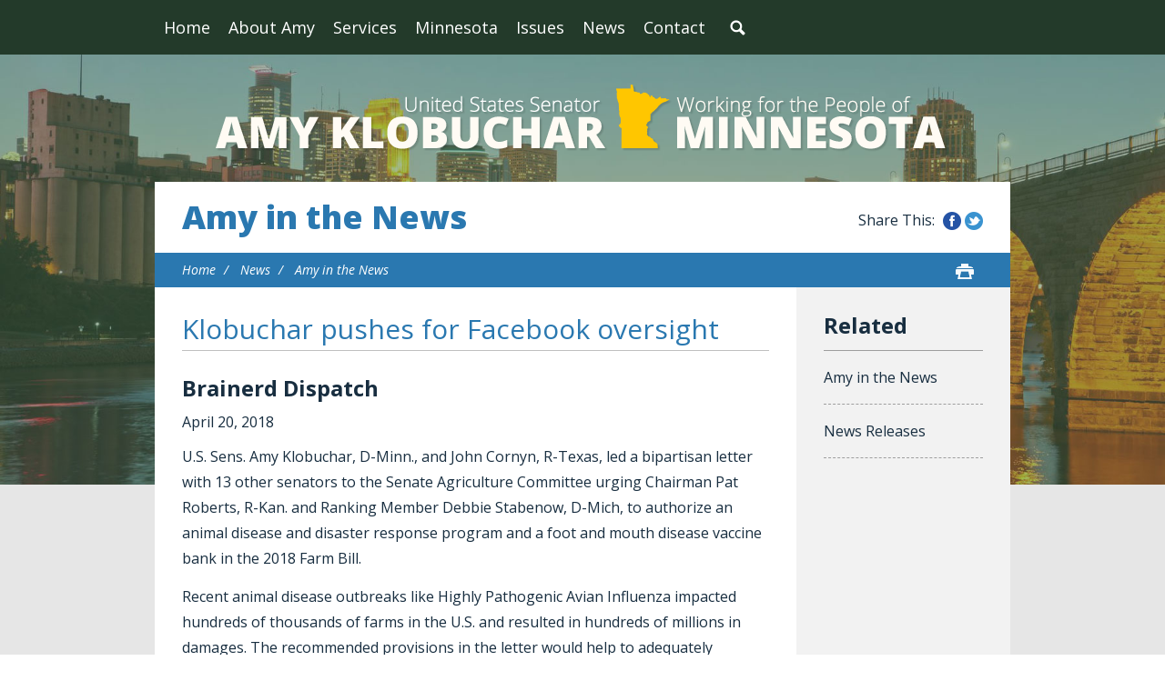

--- FILE ---
content_type: text/html;charset=UTF-8
request_url: https://www.klobuchar.senate.gov/public/index.cfm/amy-in-the-news?ID=D124FD5A-033E-425D-A3E8-149899037159
body_size: 5677
content:
<!DOCTYPE html>
<html lang="en">

<head>
		<meta charset="utf-8">

		<title>Klobuchar pushes for Facebook oversight   - Amy in the News - U.S. Senator Amy Klobuchar</title>

		
			<meta name="datewritten" content="2018-04-20T12:04:00" />
		
		
		
			<meta name="posttype" content="amy-in-the-news" />
		

		
		
		<meta content="width=device-width, initial-scale=1.0" name="viewport" /><meta property="twitter:title" content="Klobuchar pushes for Facebook oversight  " /><meta property="twitter:description" content="U.S. Sens. Amy Klobuchar, D-Minn., and John Cornyn, R-Texas, led a bipartisan letter with 13 other senators to the Senate Agriculture Committee urging Chairman Pat Roberts, R-Kan. and Ranking Member Debbie Stabenow, D-Mich, to authorize an animal disease and disaster response program and a foot and mouth disease vaccine bank in the 2018 Farm Bill.

Recent animal disease outbreaks like Highly Pathogenic Avian Influenza impacted hundreds of thousands of farms in the U.S. and resulted in hundreds of millions in damages. The recommended provisions in the letter would help to adequately address risks to animal health, livestock export markets, and industry economic stability.

&quot;Foreign pests and diseases have the potential to devastate animal agriculture. It is critical that the next Farm Bill address these risks to animal health,&quot; the senators wrote. &quot;We believe the inclusion in the next Farm Bill of a joint animal disease and disaster response program and a FMD vaccine bank would accomplish this goal.&quot;

Joining Klobuchar and Cornyn on the letter were U.S. Sens. Heidi Heitkamp, D-N.D., Thom Tillis, R-N.C., Joe Donnelly, D-Ind., John Thune, R-S.D., Tina Smith, D-Minn., John Hoeven R-N.D., Mark Warner D-Va., David Perdue R-Ga, Tim Kaine, D-Va., Joni Ernst, R-Iowa, Roy Blunt, R-Mo., Johnny Isakson, R-Ga. and Todd Young, R-Iowa.
" /><meta itemprop="name" content="Klobuchar pushes for Facebook oversight  " /><meta itemprop="description" content="U.S. Sens. Amy Klobuchar, D-Minn., and John Cornyn, R-Texas, led a bipartisan letter with 13 other senators to the Senate Agriculture Committee urging Chairman Pat Roberts, R-Kan. and Ranking Member Debbie Stabenow, D-Mich, to authorize an animal disease and disaster response program and a foot and mouth disease vaccine bank in the 2018 Farm Bill.

Recent animal disease outbreaks like Highly Pathogenic Avian Influenza impacted hundreds of thousands of farms in the U.S. and resulted in hundreds of millions in damages. The recommended provisions in the letter would help to adequately address risks to animal health, livestock export markets, and industry economic stability.

&quot;Foreign pests and diseases have the potential to devastate animal agriculture. It is critical that the next Farm Bill address these risks to animal health,&quot; the senators wrote. &quot;We believe the inclusion in the next Farm Bill of a joint animal disease and disaster response program and a FMD vaccine bank would accomplish this goal.&quot;

Joining Klobuchar and Cornyn on the letter were U.S. Sens. Heidi Heitkamp, D-N.D., Thom Tillis, R-N.C., Joe Donnelly, D-Ind., John Thune, R-S.D., Tina Smith, D-Minn., John Hoeven R-N.D., Mark Warner D-Va., David Perdue R-Ga, Tim Kaine, D-Va., Joni Ernst, R-Iowa, Roy Blunt, R-Mo., Johnny Isakson, R-Ga. and Todd Young, R-Iowa.
" /><meta itemprop="url" content="https://www.klobuchar.senate.gov/public/index.cfm/2018/4/klobuchar-pushes-for-facebook-oversight" /><meta property="og:site_name" content="U.S. Senator Amy Klobuchar" /><meta property="og:type" content="article" /><meta property="og:title" content="Klobuchar pushes for Facebook oversight  " /><meta property="og:description" content="U.S. Sens. Amy Klobuchar, D-Minn., and John Cornyn, R-Texas, led a bipartisan letter with 13 other senators to the Senate Agriculture Committee urging Chairman Pat Roberts, R-Kan. and Ranking Member Debbie Stabenow, D-Mich, to authorize an animal disease and disaster response program and a foot and mouth disease vaccine bank in the 2018 Farm Bill.

Recent animal disease outbreaks like Highly Pathogenic Avian Influenza impacted hundreds of thousands of farms in the U.S. and resulted in hundreds of millions in damages. The recommended provisions in the letter would help to adequately address risks to animal health, livestock export markets, and industry economic stability.

&quot;Foreign pests and diseases have the potential to devastate animal agriculture. It is critical that the next Farm Bill address these risks to animal health,&quot; the senators wrote. &quot;We believe the inclusion in the next Farm Bill of a joint animal disease and disaster response program and a FMD vaccine bank would accomplish this goal.&quot;

Joining Klobuchar and Cornyn on the letter were U.S. Sens. Heidi Heitkamp, D-N.D., Thom Tillis, R-N.C., Joe Donnelly, D-Ind., John Thune, R-S.D., Tina Smith, D-Minn., John Hoeven R-N.D., Mark Warner D-Va., David Perdue R-Ga, Tim Kaine, D-Va., Joni Ernst, R-Iowa, Roy Blunt, R-Mo., Johnny Isakson, R-Ga. and Todd Young, R-Iowa.
" /><meta property="og:url" content="https://www.klobuchar.senate.gov/public/index.cfm/2018/4/klobuchar-pushes-for-facebook-oversight" />
		
		
		<link rel="stylesheet" type="text/css" href="/public/vendor/_skins/klobuchar2016/lib/bootstrap/css/bootstrap.min.css?cb=146240EB5DA8AADB725192227946777D08CE3328808A05D503E0827692654570"  /><link rel="stylesheet" type="text/css" href="//fonts.googleapis.com/css?family=Open+Sans:300,300i,400,400i,600,600i,700,700i,800,800i"  /><link rel="stylesheet" type="text/css" href="/public/_resources/stylesheets/factory.css?cb=146240EB5DA8AADB725192227946777D08CE3328808A05D503E0827692654570"  /><link rel="stylesheet" type="text/css" href="/public/vendor/_skins/klobuchar2016/css/menu.css?cb=146240EB5DA8AADB725192227946777D08CE3328808A05D503E0827692654570"  /><link rel="stylesheet" type="text/css" href="/public/vendor/_skins/klobuchar2016/css/template.css?cb=146240EB5DA8AADB725192227946777D08CE3328808A05D503E0827692654570"  /><link rel="stylesheet" type="text/css" href="/public/vendor/_skins/klobuchar2016/css/apps.css?cb=146240EB5DA8AADB725192227946777D08CE3328808A05D503E0827692654570"  /><link rel="stylesheet" type="text/css" href="/public/vendor/_skins/klobuchar2016/css/home.css?cb=146240EB5DA8AADB725192227946777D08CE3328808A05D503E0827692654570"  /><link rel="stylesheet" type="text/css" href="/public/vendor/_skins/klobuchar2016/js/magnific-popup/magnific-popup.css?cb=146240EB5DA8AADB725192227946777D08CE3328808A05D503E0827692654570"  /><link rel="stylesheet" type="text/css" href="/public/vendor/_skins/klobuchar2016/js/owl-carousel/owl.carousel.css?cb=146240EB5DA8AADB725192227946777D08CE3328808A05D503E0827692654570"  /><link rel="stylesheet" type="text/css" href="/public/vendor/_skins/klobuchar2016/js/owl-carousel/owl.theme.css?cb=146240EB5DA8AADB725192227946777D08CE3328808A05D503E0827692654570"  />
		<script src="//cdnjs.cloudflare.com/ajax/libs/html5shiv/3.7.3/html5shiv.min.js" ></script><script src="/public/vendor/_skins/klobuchar2016/js/jquery-1.11.1.min.js" ></script><script src="/public/vendor/_skins/klobuchar2016/js/jquery-migrate-1.2.1.min.js" ></script><script src="/public/_resources/jscripts/jquery.form.20140218.min.js" ></script><script src="/public/_resources/jscripts/jquery.printelement.min.js" ></script><script src="/public/vendor/_skins/klobuchar2016/lib/bootstrap/js/bootstrap.min.js" ></script><script src="/public/vendor/_skins/klobuchar2016/js/jquery.touchSwipe.min.js" ></script><script src="/public/vendor/_skins/klobuchar2016/js/jquery.timer.js" ></script><script src="/public/vendor/_skins/klobuchar2016/js/default.js" ></script><script src="/public/vendor/_skins/klobuchar2016/js/magnific-popup/jquery.magnific-popup.min.js" ></script><script src="/public/vendor/_skins/klobuchar2016/js/owl-carousel/owl.carousel.js" ></script><script src="/public/vendor/_skins/klobuchar2016/js/jquery.menu-aim.js" ></script>
		

		<!-- Site Search Duplicate Prevention -->
		
			<link rel="canonical" href="https://www.klobuchar.senate.gov/public/index.cfm/2018/4/klobuchar-pushes-for-facebook-oversight" />
		

		
		
		<!-- End Site Search Duplicate Prevention -->
		
</head>

<body id="page_amy-in-the-news" class="seed-1">
	
	
	
	<div id="body">
		<div class="body-wrapper">
			<div id="body-content">
			
				<div id="masthead">
					<div id="masthead-top">
						<div class="container clearfix">
							<div id="mainnav" class="hidden-print">
								<div class="">
									<div id="mainmenu" class="clearfix">
										<div id="mainmenu-inner">
											<div id="mainmenu-nav">
												
												<a href="#" class="clearfix" id="mainnav-button" data-target="#mainnav-collapse">
													<div class="button-text pull-left">Menu</div>
													<div class="button-image pull-right"></div>
												</a>
											</div>
											<div id="mainnav-collapse">
												<nav>
													
	
	
	
	
	
	
	
	
	
	
	
	
	
	
	
	
	<div class="nav-panel nav-panel-level-1">
		<div class="nav-item odd first"><a href="/public/index.cfm/">Home</a></div>
		
			
				
	
	
	
	
	
	
	
	
	
	
	
			
			<div class="nav-item nav-about-amy even dropdown">
				<div class="nav-toggle"><a href="/public/index.cfm/about-amy">About Amy</a><button class="collapsed" data-toggle="collapse" data-target="#nav-1-1"><b class="glyphicon"></b><span class="sr-only">Toggle Submenu</span></button></a></div>
				
					<div id="nav-1-1" class="collapse">
	
	
	
	
	
		<div class="nav-panel nav-panel-level-2">
			
				
				<div class="nav-item odd first">
					<a href="/public/index.cfm/biography">Biography</a>
					
				</div>
			
				
				<div class="nav-item even">
					<a href="/public/index.cfm/committee-assignments">Committee Assignments</a>
					
				</div>
			
		</div>
	
	
</div>
				
			</div>
		
			
				
	
	
	
	
	
	
	
	
	
	
	
			
			<div class="nav-item nav-services odd dropdown">
				<div class="nav-toggle"><a href="/public/index.cfm/services">Services</a><button class="collapsed" data-toggle="collapse" data-target="#nav-1-2"><b class="glyphicon"></b><span class="sr-only">Toggle Submenu</span></button></a></div>
				
					<div id="nav-1-2" class="collapse">
	
	
	
	
	
		<div class="nav-panel nav-panel-level-2">
			
				
				<div class="nav-item odd first">
					<a href="/public/index.cfm/help-with-federal-agencies">Helping with Federal Agencies</a>
					
				</div>
			
				
				<div class="nav-item even">
					<a href="/public/index.cfm/federal-grant-assistance">Helping with Federal Grants</a>
					
				</div>
			
				
				<div class="nav-item odd">
					<a href="/public/index.cfm/cutting-through-government-red-tape">Cutting Through Government Red Tape</a>
					
				</div>
			
				
				<div class="nav-item even">
					<a href="/public/index.cfm/doing-right-by-our-veterans">Doing Right by Our Veterans</a>
					
				</div>
			
				
				<div class="nav-item odd">
					<a href="/public/index.cfm/supporting families and children through immigration and adoption">Supporting Families and Children Through Immigration and Adoption</a>
					
				</div>
			
				
				<div class="nav-item even">
					<a href="/public/index.cfm/providing-assistance-with-passports">Providing Assistance with Passports</a>
					
				</div>
			
				
				<div class="nav-item odd">
					<a href="/public/index.cfm/flag-requests">Requesting Flags</a>
					
				</div>
			
				
				<div class="nav-item even">
					<a href="/public/index.cfm/recognition">Providing Letters of Recognition</a>
					
				</div>
			
				
				<div class="nav-item odd">
					<a href="/public/index.cfm/military-academy-nominations">Military Academy Nominations</a>
					
				</div>
			
				
				<div class="nav-item even">
					<a href="/public/index.cfm/minnesota-mornings">Minnesota Mornings in Washington, D.C.</a>
					
				</div>
			
				
				<div class="nav-item odd">
					<a href="/public/index.cfm/internships-and-page-program">Internships</a>
					
				</div>
			
				
				<div class="nav-item even">
					<a href="/public/index.cfm/visiting-washington-d-c">Visiting Washington, D.C.</a>
					
				</div>
			
				
				<div class="nav-item odd">
					<a href="/public/index.cfm/congressionally-directed-spending-fy-2026-redirect">Congressionally Directed Spending FY 2026</a>
					
				</div>
			
				
				<div class="nav-item even">
					<a href="/public/index.cfm/programmatic-appropriations-fy-2026-redirect">Programmatic Appropriations FY 2026</a>
					
				</div>
			
		</div>
	
	
</div>
				
			</div>
		
			
				
	
	
	
	
	
	
	
	
	
	
	
			
			<div class="nav-item nav-minnesota even dropdown">
				<div class="nav-toggle"><a href="/public/index.cfm/minnesota">Minnesota</a><button class="collapsed" data-toggle="collapse" data-target="#nav-1-3"><b class="glyphicon"></b><span class="sr-only">Toggle Submenu</span></button></a></div>
				
					<div id="nav-1-3" class="collapse">
	
	
	
	
	
		<div class="nav-panel nav-panel-level-2">
			
				
				<div class="nav-item odd first">
					<a href="/public/index.cfm/amy-s-work-across-minnesota">Amy’s Work Across Minnesota Counties</a>
					
				</div>
			
		</div>
	
	
</div>
				
			</div>
		
			
				
	
	
	
	
	
	
	
	
	
	
	
			
			<div class="nav-item nav-issues odd dropdown">
				<div class="nav-toggle"><a href="/public/index.cfm/issues">Issues</a><button class="collapsed" data-toggle="collapse" data-target="#nav-1-4"><b class="glyphicon"></b><span class="sr-only">Toggle Submenu</span></button></a></div>
				
					<div id="nav-1-4" class="collapse">
	
	
	
	
	
		<div class="nav-panel nav-panel-level-2">
			
				
				<div class="nav-item odd first">
					<a href="/public/index.cfm/current-legislation">Current Legislation</a>
					
				</div>
			
				
				<div class="nav-item even">
					<a href="/public/index.cfm/jobs-and-the-economy">Jobs and the Economy</a>
					
				</div>
			
				
				<div class="nav-item odd">
					<a href="/public/index.cfm/agriculture-rural-communities">Agriculture & Rural Communities</a>
					
				</div>
			
				
				<div class="nav-item even">
					<a href="/public/index.cfm/homegrown-energy-environment-natural-resources">Environment, Climate Change, Homegrown Energy and Natural Resources</a>
					
				</div>
			
				
				<div class="nav-item odd">
					<a href="/public/index.cfm/health-care">Health Care</a>
					
				</div>
			
				
				<div class="nav-item even">
					<a href="/public/index.cfm/national-security">National Security</a>
					
				</div>
			
				
				<div class="nav-item odd">
					<a href="/public/index.cfm/veterans">Veterans, Service Members, and Their Families</a>
					
				</div>
			
				
				<div class="nav-item even">
					<a href="/public/index.cfm/ethics-and-democracy">Civil Rights, Public Trust, and Democracy</a>
					
				</div>
			
				
				<div class="nav-item odd">
					<a href="/public/index.cfm/seniors">Seniors</a>
					
				</div>
			
				
				<div class="nav-item even">
					<a href="/public/index.cfm/families-children">Families and Children</a>
					
				</div>
			
				
				<div class="nav-item odd">
					<a href="/public/index.cfm/education">Education</a>
					
				</div>
			
				
				<div class="nav-item even">
					<a href="/public/index.cfm/safety">Public Safety and Criminal Justice Reform</a>
					
				</div>
			
				
				<div class="nav-item odd">
					<a href="/public/index.cfm/consumer-protection">Consumer Protection</a>
					
				</div>
			
				
				<div class="nav-item even">
					<a href="/public/index.cfm/immigration">Immigration</a>
					
				</div>
			
				
				<div class="nav-item odd">
					<a href="/public/index.cfm/competition-policy">Competition Policy</a>
					
				</div>
			
		</div>
	
	
</div>
				
			</div>
		
			
				
	
	
	
	
	
	
	
	
	
	
	
			
			<div class="nav-item nav-news even active dropdown">
				<div class="nav-toggle"><a href="/public/index.cfm/news">News</a><button class="collapsed" data-toggle="collapse" data-target="#nav-1-5"><b class="glyphicon"></b><span class="sr-only">Toggle Submenu</span></button></a></div>
				
					<div id="nav-1-5" class="collapse">
	
	
	
	
	
		<div class="nav-panel nav-panel-level-2">
			
				
				<div class="nav-item odd first active">
					<a href="/public/index.cfm/amy-in-the-news">Amy in the News</a>
					
				</div>
			
				
				<div class="nav-item even">
					<a href="/public/index.cfm/news-releases">News Releases</a>
					
				</div>
			
		</div>
	
	
</div>
				
			</div>
		
			
				
	
	
	
	
	
	
	
	
	
	
	
			
			<div class="nav-item nav-contact odd last dropdown">
				<div class="nav-toggle"><a href="/public/index.cfm/contact">Contact</a><button class="collapsed" data-toggle="collapse" data-target="#nav-1-6"><b class="glyphicon"></b><span class="sr-only">Toggle Submenu</span></button></a></div>
				
					<div id="nav-1-6" class="collapse">
	
	
	
	
	
		<div class="nav-panel nav-panel-level-2">
			
				
				<div class="nav-item odd first">
					<a href="/public/index.cfm/offices">Offices</a>
					
				</div>
			
				
				<div class="nav-item even">
					<a href="/public/index.cfm/email-amy">Email Amy</a>
					
				</div>
			
				
				<div class="nav-item odd">
					<a href="/public/index.cfm/contact-casework">Casework Contact</a>
					
				</div>
			
		</div>
	
	
</div>
				
			</div>
		
	</div>
	

												</nav>
												<script type="text/javascript">
												$(function() {
													// $("#mainnav-collapse .collapse .nav-panel").each(function(i, el) {
													// 	console.log(el, el.scrollWidth);
													// });
													$("#mainnav-collapse .nav-panel-level-1").menuAim({
														rowSelector: "> .nav-item"
														, submenuSelector: " .dropdown"
														, submenuDirection: "below"
														, activate: function(el) {
															var $el = $(el);
															var $sub = $el.find(">.collapse");
															var $toggle = $el.find(">.nav-toggle");
															var $panel = $sub.find(">.nav-panel");
															$sub.addClass("over")
															if($sub.length > 0) {
																$toggle.addClass("on");
															}
														}
														, deactivate: function(el) {
															$(el).find(">.collapse").removeClass("over");
															$(el).find(">.nav-toggle").removeClass("on");
														}
														, exitMenu: function() {
															return true;
														}
													});
												});
											</script>
												<div id="mainmenu-search">
													<a class="dropdown-toggle" id="search-toggle" href="/public/index.cfm/search" data-toggle="dropdown"><span>Search</span></a>
													<div class="dropdown-menu">
														<form class="navbar-search" action="/public/index.cfm/search" if="SiteSearch">
															<div class="input-group">
																<input type="text" id="search-field" name="q" class="form-control" placeholder="Search" />
																<input type="hidden" name="p" value="search" />
																<input type="hidden" name="rc" value="1" />
																<input type="hidden" name="filter" value="0" />
																<span class="input-group-btn">
																	<button class="btn" type="submit">Search</button>
																</span>
															</div>
														</form>
													</div>
												</div>
												<script type="text/javascript">
												$(function(){
													//$('##mainnav').overflowmenu();
													$("#search-toggle").on("click", function(e){
														var self=this;
														setTimeout(function(){
															if($(self).parent().hasClass("open")){
																$(self).siblings(".dropdown-menu").find("input[type=text]").get(0).focus();
															}
														}, 10)
													});
													$("#search-field").on("click", function(event) {
														event.stopPropagation();
													})
												});
												</script>
											</div>
											<script type="text/javascript">
											$("#mainnav-button").click(function(event){
												event.preventDefault();
												$($(this).attr('data-target')).toggleClass('open');
											})
											</script>
										</div>
									</div>
								</div>
							</div>
							
							
						</div>
					</div>
				</div>
				
				<div id="body-inner">
					
						
							<!-- replace non-SSL with SSL for internal links -->
							








	



	



	



	
	



	




<div class="site-background">

<div id="masthead-title">
	<div class="container">
		<div class="brand">
			<a href="/public/index.cfm/home"><span class="line1">Amy Klobuchar</span><span class="line2">U.S. Senator for Minnesota</span></a>
		</div> 
	</div>
</div>

<div class="lay-copy with-sidebar">
	<div class="container">
		<div id="page-body">
			
			
				<div id="page-header">
					<h1><a href="/public/index.cfm/amy-in-the-news">Amy in the News</a></h1>
					<div id="page-header-share" class="hidden-xs hidden-print">
						<div class="facebook"><a href="#" class="share-link-facebook">Share this on Facebook</a></div>
						<div class="twitter"><a href="#" class="share-link-twitter">Share this on Twitter</a></div>
					</div>
				</div>
			
			
				<div id="page-controls" class="clearfix">
					<ul class="breadcrumb hidden-print">
						
						
							<li>
								<a href="/public/index.cfm/home">Home</a>
								<span class="divider"></span>
							</li>
						
							<li>
								<a href="/public/index.cfm/news">News</a>
								<span class="divider"></span>
							</li>
						
							<li>
								<a href="/public/index.cfm/amy-in-the-news">Amy in the News</a>
								
							</li>
						
					</ul>
					
						<div class="pageactions hidden-print">

							<div class="pageaction hidden-xs">
								<a href="javascript:window.print();" class="print"><span>Print</span></a>
							</div>
						</div>
						
						<script type="text/javascript">
							jQuery(function(){
/*
								var shareButton = jQuery('.pageactions .share');
								var shareButtonDropdown = shareButton.parent().find('.share-buttons');
*/
								var printButton = jQuery('.pageactions .print');
/*
								shareButton.click(function(e){
									e.preventDefault();
									shareButtonDropdown.toggleClass('is-visible');
								});
*/
								printButton.click(function(e){
									e.preventDefault();
									window.print();
								});
							});
						</script>
					
				</div>
			
			
			<div id="content">
				<div id="content-inner" class="clearfix">
					<div id="copy">
						<div id="copy-inner">
							<div id="copy-content">
								




<div id="group_eeef4dca-0a98-4c01-ba7b-14381139af14" class="pagegroup pagegroup_posttypes odd first last">
	
		




<div class="section posttypelayout_monthyear">




<div class="element element_posttypes">





<article class="post clearfix" id="post_D124FD5A-033E-425D-A3E8-149899037159">

<a name="D124FD5A-033E-425D-A3E8-149899037159"></a>

<div class="header">
<h1 class="title"><a href="/public/index.cfm/amy-in-the-news?ID=D124FD5A-033E-425D-A3E8-149899037159">Klobuchar pushes for Facebook oversight  </a></h1>
<h2 class="subtitle">Brainerd Dispatch</h2>
	

	
		<h4>
			
				<span class="date">
		
		
			
		
		<span class="month">April</span> <span class="day">20</span>, <span class="year">2018</span></span>
				
			
		</h4>
	

	
</div>
<div class="post-body">
<div class="content">
	
	
	
	
	
	
	
		
		<div class="post-content"><p>U.S. Sens. Amy Klobuchar, D-Minn., and John Cornyn, R-Texas, led a bipartisan letter with 13 other senators to the Senate Agriculture Committee urging Chairman Pat Roberts, R-Kan. and Ranking Member Debbie Stabenow, D-Mich, to authorize an animal disease and disaster response program and a foot and mouth disease vaccine bank in the 2018 Farm Bill.</p>
<p>Recent animal disease outbreaks like Highly Pathogenic Avian Influenza impacted hundreds of thousands of farms in the U.S. and resulted in hundreds of millions in damages. The recommended provisions in the letter would help to adequately address risks to animal health, livestock export markets, and industry economic stability.</p>
<p>"Foreign pests and diseases have the potential to devastate animal agriculture. It is critical that the next Farm Bill address these risks to animal health," the senators wrote. "We believe the inclusion in the next Farm Bill of a joint animal disease and disaster response program and a FMD vaccine bank would accomplish this goal."</p>
<p>Joining Klobuchar and Cornyn on the letter were U.S. Sens. Heidi Heitkamp, D-N.D., Thom Tillis, R-N.C., Joe Donnelly, D-Ind., John Thune, R-S.D., Tina Smith, D-Minn., John Hoeven R-N.D., Mark Warner D-Va., David Perdue R-Ga, Tim Kaine, D-Va., Joni Ernst, R-Iowa, Roy Blunt, R-Mo., Johnny Isakson, R-Ga. and Todd Young, R-Iowa.</p></div>
		
		
		
			<div class="nodecontents">






</div>
		
	
</div>

<div class="clear"></div>
	
	









<div class="foot clear clearfix">
	<p class="permalink">Permalink: <a href="https://www.klobuchar.senate.gov/public/index.cfm/2018/4/klobuchar-pushes-for-facebook-oversight">https://www.klobuchar.senate.gov/public/index.cfm/2018/4/klobuchar-pushes-for-facebook-oversight</a></p>
	
	

</div>

</div>

</article>


</div>

</div>
</div>


							</div>
						</div>
					</div>
					
					<div id="sidebar-psuedo"></div>
					<div id="sidebar" class="hidden-print show-related"><div id="sidebar-inner">
						 
							
							
								<ul id="related-links" class="list-unstyled">
									
									
										<li class="nav_amy-in-the-news even active"><a href="/public/index.cfm/amy-in-the-news">Amy in the News</a></li>
									
										<li class="nav_news-releases odd last"><a href="/public/index.cfm/news-releases">News Releases</a></li>
									
								</ul>
							
						
						
						
					</div></div>
				</div>
			</div>
		</div>
	</div>
</div>

</div>


						
					
				</div>
				
				<div id="footer" class="hidden-print">
					<div id="footer-inner" class="clearfix">
						<div class="footer-top">
							<div class="container">
								<div id="footer-content">
									
			
				
				<div class="module" id="quicklinks">
					<div class="quicklinks">
	

	
	
	
	
	
	
	
	
	
	
	
	
	
	<div class="footer-menu-wrapper">
		
			<div class="footer-menu-column odd first">
				<div class="footer-menu-header"><a href="/public/index.cfm/about-amy">About Amy</a></div>
				
	
	
	
	
	
	
	
	
	
	
	
				
				<ul class="footer-nav">
					
						<li class="odd first"><a href="/public/index.cfm/biography">Biography</a></li>
					
						<li class="even last"><a href="/public/index.cfm/committee-assignments">Committee Assignments</a></li>
					
				</ul>
				
			</div>
		
			<div class="footer-menu-column even">
				<div class="footer-menu-header"><a href="/public/index.cfm/services">Services</a></div>
				
	
	
	
	
	
	
	
	
	
	
	
				
				<ul class="footer-nav">
					
						<li class="odd first"><a href="/public/index.cfm/help-with-federal-agencies">Helping with Federal Agencies</a></li>
					
						<li class="even"><a href="/public/index.cfm/federal-grant-assistance">Helping with Federal Grants</a></li>
					
						<li class="odd"><a href="/public/index.cfm/cutting-through-government-red-tape">Cutting Through Government Red Tape</a></li>
					
						<li class="even"><a href="/public/index.cfm/doing-right-by-our-veterans">Doing Right by Our Veterans</a></li>
					
						<li class="odd"><a href="/public/index.cfm/supporting families and children through immigration and adoption">Supporting Families and Children Through Immigration and Adoption</a></li>
					
						<li class="even"><a href="/public/index.cfm/providing-assistance-with-passports">Providing Assistance with Passports</a></li>
					
						<li class="odd"><a href="/public/index.cfm/flag-requests">Requesting Flags</a></li>
					
						<li class="even"><a href="/public/index.cfm/recognition">Providing Letters of Recognition</a></li>
					
						<li class="odd"><a href="/public/index.cfm/military-academy-nominations">Military Academy Nominations</a></li>
					
						<li class="even"><a href="/public/index.cfm/minnesota-mornings">Minnesota Mornings in Washington, D.C.</a></li>
					
						<li class="odd"><a href="/public/index.cfm/internships-and-page-program">Internships</a></li>
					
						<li class="even"><a href="/public/index.cfm/visiting-washington-d-c">Visiting Washington, D.C.</a></li>
					
						<li class="odd"><a href="/public/index.cfm/congressionally-directed-spending-fy-2026-redirect">Congressionally Directed Spending FY 2026</a></li>
					
						<li class="even last"><a href="/public/index.cfm/programmatic-appropriations-fy-2026-redirect">Programmatic Appropriations FY 2026</a></li>
					
				</ul>
				
			</div>
		
			<div class="footer-menu-column odd">
				<div class="footer-menu-header"><a href="/public/index.cfm/minnesota">Minnesota</a></div>
				
	
	
	
	
	
	
	
	
	
	
	
				
				<ul class="footer-nav">
					
						<li class="odd first last"><a href="/public/index.cfm/amy-s-work-across-minnesota">Amy’s Work Across Minnesota Counties</a></li>
					
				</ul>
				
			</div>
		
			<div class="footer-menu-column even">
				<div class="footer-menu-header"><a href="/public/index.cfm/issues">Issues</a></div>
				
	
	
	
	
	
	
	
	
	
	
	
				
				<ul class="footer-nav">
					
						<li class="odd first"><a href="/public/index.cfm/current-legislation">Current Legislation</a></li>
					
						<li class="even"><a href="/public/index.cfm/jobs-and-the-economy">Jobs and the Economy</a></li>
					
						<li class="odd"><a href="/public/index.cfm/agriculture-rural-communities">Agriculture & Rural Communities</a></li>
					
						<li class="even"><a href="/public/index.cfm/homegrown-energy-environment-natural-resources">Environment, Climate Change, Homegrown Energy and Natural Resources</a></li>
					
						<li class="odd"><a href="/public/index.cfm/health-care">Health Care</a></li>
					
						<li class="even"><a href="/public/index.cfm/national-security">National Security</a></li>
					
						<li class="odd"><a href="/public/index.cfm/veterans">Veterans, Service Members, and Their Families</a></li>
					
						<li class="even"><a href="/public/index.cfm/ethics-and-democracy">Civil Rights, Public Trust, and Democracy</a></li>
					
						<li class="odd"><a href="/public/index.cfm/seniors">Seniors</a></li>
					
						<li class="even"><a href="/public/index.cfm/families-children">Families and Children</a></li>
					
						<li class="odd"><a href="/public/index.cfm/education">Education</a></li>
					
						<li class="even"><a href="/public/index.cfm/safety">Public Safety and Criminal Justice Reform</a></li>
					
						<li class="odd"><a href="/public/index.cfm/consumer-protection">Consumer Protection</a></li>
					
						<li class="even"><a href="/public/index.cfm/immigration">Immigration</a></li>
					
						<li class="odd last"><a href="/public/index.cfm/competition-policy">Competition Policy</a></li>
					
				</ul>
				
			</div>
		
			<div class="footer-menu-column odd">
				<div class="footer-menu-header"><a href="/public/index.cfm/news">News</a></div>
				
	
	
	
	
	
	
	
	
	
	
	
				
				<ul class="footer-nav">
					
						<li class="odd first"><a href="/public/index.cfm/amy-in-the-news">Amy in the News</a></li>
					
						<li class="even last"><a href="/public/index.cfm/news-releases">News Releases</a></li>
					
				</ul>
				
			</div>
		
			<div class="footer-menu-column even last">
				<div class="footer-menu-header"><a href="/public/index.cfm/contact">Contact</a></div>
				
	
	
	
	
	
	
	
	
	
	
	
				
				<ul class="footer-nav">
					
						<li class="odd first"><a href="/public/index.cfm/offices">Offices</a></li>
					
						<li class="even"><a href="/public/index.cfm/email-amy">Email Amy</a></li>
					
						<li class="odd last"><a href="/public/index.cfm/contact-casework">Casework Contact</a></li>
					
				</ul>
				
			</div>
		
	</div>
	
	
</div>

				</div>
				
						
			
		
<!-- EXECUTION TIME: 2ms -->

								</div>
							</div>
						</div>
						<div class="footer-bottom">
							<div class="container">
								<div class="clearfix">
									<div class="foot-links">
										<a href="/public/index.cfm/">Home</a> | <a href="/public/index.cfm/privacypolicy">Privacy Policy</a>
									</div>
									
								</div>
							</div>
						</div>
					</div>
				</div>
				
			</div>
		</div>
	</div>

	<!-- START OF SmartSource Data Collector TAG -->
	
	<!-- END OF SmartSource Data Collector TAG -->


	

</body>

</html>




--- FILE ---
content_type: text/css
request_url: https://www.klobuchar.senate.gov/public/vendor/_skins/klobuchar2016/css/template.css?cb=146240EB5DA8AADB725192227946777D08CE3328808A05D503E0827692654570
body_size: 2144
content:
body { font-family: 'Open Sans', Helvetica, san-serif; -webkit-font-smoothing:antialiased; line-height:1.75; min-width: 320px;}
.body-wrapper { background: #e6e6e6 url(../images/template/main_bg_01.jpg) no-repeat  center top; background-size:100% auto;  }

a {
	color: #2a78b0;
}
a:hover, a:focus, a.btn:hover, a.btn:focus, a.btn.focus {
	color: #bd1818;
}

h1 { font-size:30px; font-weight:400; line-height:32px; }
h2 { font-size:24px; font-weight:700; line-height:26px; }
h3 { font-size:18px; font-weight:700; color:#182e40; line-height:20px; }
h4 { font-size:16px; font-weight:700; color:#2a78b0; line-height:20px; text-transform:uppercase; }

#masthead { position:relative; z-index:100; }
/*#masthead { position:absolute; top: 0; right: 0; left: 0; z-index:100; }*/

#social-header { position:absolute; top:0; right:0; height:60px; border:0px solid rgba(255,255,255,0.25); border-width:0; padding:0; }
#social-header .link { float:left;; }
#social-header a { display:block; height:60px; width:60px; background-repeat:no-repeat; background-position:center center; text-indent:-9999px; transition:background-color .2s; }
#social-header a:hover { background-color:rgba(255,255,255,0.15); }
#social-header .youtube a { background-image:url(../images/template/nav_social_youtube.png); }
#social-header .twitter a { background-image:url(../images/template/nav_social_twitter.png); }
#social-header .instagram a { background-image:url(../images/template/nav_social_instagram.png); }
#social-header .facebook a { background-image:url(../images/template/nav_social_facebook.png); }

@media (min-width: 768px) { 
	#social-header { right:20px; }
}

#page-body { background:white; } 

#page-header { padding:20px 20px; position:relative; }
#page-header h1 { margin:0; font-family:'Open Sans', Georgia, serif; font-weight:900; font-size:36px; line-height:38px; color:#2a78b0; }
#page-header h1 a { color:inherit; }
@media (min-width: 768px) {
	#page-header h1 a { display: block; padding-right: 133px; }
}
#page-header h1 a:hover { text-decoration:none; }

#page-header-share { position:absolute; top:28px; right:30px; }
#page-header-share:before { content:'Share This:'; display:inline-block; font-size:16px; line-height:20px; padding-right:5px; }
#page-header-share .facebook, #page-header-share .twitter { display:inline-block; vertical-align:text-bottom; }
#page-header-share a { display:block; width:20px; height:20px; text-indent:-9999px; background-repeat:no-repeat; background-position:center center; }
#page-header-share .facebook a { background-image:url(../images/template/icon_share_facebook.png); }
#page-header-share .twitter a { background-image:url(../images/template/icon_share_twitter.png); }

#page-controls { position:relative; background-color:#2a78b0; color:white; }
#page-controls .breadcrumb { margin-bottom:0; padding:10px 20px; background:transparent; font-style:italic; font-size:14px; line-height:18px; }
#page-controls .breadcrumb>li+li:before { color:inherit; }
#page-controls .breadcrumb a { color:inherit; }
#page-controls .pageactions { position:absolute; top:0; right:30px; }
#page-controls .pageactions .pageaction { float:left; }
#page-controls .pageactions .pageaction a.share { display:block; width:40px; height:40px; text-indent:-9999px; background:url(../images/template/icon_print.png) no-repeat center center; }
#page-controls .pageactions .pageaction .share-buttons { display:none; }
#page-controls .pageactions .pageaction a.print { display:block; width:40px; height:40px; text-indent:-9999px; background:url(../images/template/icon_print.png) no-repeat center center; }

#copy { padding:20px; }
#sidebar { padding:20px; background:#f2f2f2; }

#related-links:before { content:"Related"; display:block; font-size:24px; line-height:1; font-weight:700; border-bottom:1px solid rgba(0,0,0,0.35); padding-bottom:15px; }
#related-links li { padding:15px 0; border-bottom:1px dashed rgba(0,0,0,0.35); }
#related-links a { display:block; color:inherit; }
#related-links a:hover { text-decoration:none; color:#ed1c24; }

@media (min-width:768px) {
	#page-header { padding:20px 30px; }
	#page-controls .breadcrumb { padding:10px 30px; }
	#copy { float:left; width:75%; padding:30px; }
	.no-sidebar #copy { float:none; width:auto; }
	#sidebar { float:right; width:25%; position:relative; z-index:2; padding:30px; background:transparent; }
	#content-inner { position:relative; }
	#sidebar-psuedo { width:25%; position:absolute; top:0; right:0; bottom:0; background:#f2f2f2; z-index:1; }
}

.pagegroup-title h2 { color:#2a78b0; font-size:30px; border-bottom:1px solid #bfbfbf; margin:0 0 15px 0; padding-bottom:15px; } 

#footer {
	background-color:#2a78b0;
	background-image: url('../images/template/footer_bg.jpg');
	background-repeat: no-repeat;
	/*background-size: cover;*/
	background-position: top right;
	color:#fff;
	font-size:14px;
	line-height:20px;
}
#quicklinks { padding:60px 10px 60px; }
#quicklinks a { color:inherit; }
.footer-nav a {
	display: block;
	color:inherit;
	margin-bottom: 4px;
	border-bottom: 1px dashed rgba(255,255,255,.35);
	padding-bottom: 10px;
}
#quicklinks a:hover { color:#77bbf6; text-decoration:none; }

#quicklinks .footer-menu-wrapper {  }
#quicklinks .footer-menu-column { padding:0 0 10px 0; }
#quicklinks .footer-menu-column:first-child { }
#quicklinks .footer-menu-column .footer-menu-header { font-weight:700; font-size:18px; line-height:20px; text-transform:uppercase; border-bottom:1px solid rgba(255,255,255,0.35); padding-bottom:10px; } 
#quicklinks .footer-menu-column ul { display:none; }

#quicklinks .foot-links { padding-top:20px; margin-bottom:80px; }

@media (min-width:768px) {
	#quicklinks { padding:60px 0 60px; }
	#quicklinks .footer-menu-wrapper { display:table; width:100%; }
	#quicklinks .footer-menu-column { display:table-cell; padding:0 20px; width:16.666%; }
	#quicklinks .footer-menu-column .footer-menu-header { margin-bottom:10px; }
	#quicklinks .footer-menu-column:first-child { padding-left:0; }
	#quicklinks .footer-menu-column.odd.last { padding-right:0; }
	#quicklinks .footer-menu-column ul { display:block; padding:0; margin:0; list-style:none; }
	#quicklinks .footer-menu-column ul li { padding:3px 0; font-size:14px; }
}

@media (min-width:1200px) {
	 #quicklinks .footer-menu-column ul li { font-size:16px; }
}

.footer-bottom { background-color: #404040; padding:25px 0; color: #fff; font-size: 14px; line-height: 20px; border-top: 1px solid rgba(255,255,255,.35);  }
.footer-bottom a { color:inherit; }
.foot-links { float:left; }
.foot-social { float:right; }

.foot-social .link { float:left; }
.foot-social .link a { display:block; width:20px; height:20px; margin:0 0 0 20px; background-position:center center; background-repeat:no-repeat; text-indent:-9999px; }
.foot-social .link.facebook a { background-image:url(../images/template/footer_social_facebook.png) }
.foot-social .link.instagram a { background-image:url(../images/template/footer_social_instagram.png) }
.foot-social .link.youtube a { background-image:url(../images/template/footer_social_youtube.png) }
.foot-social .link.twitter a { background-image:url(../images/template/footer_social_twitter.png) }

@media print {
	a[href]:after { content:none; }
	body { max-width:8in; }
	.container { max-width:100%; }
	.site-background { background:none; }
	#body-inner { margin:0; }
	#page-header h1 { height:auto; padding-top:0; }
	#copy { width:auto; float:none; padding:0; }
	#copy-content:before { display:none; }
	#sidebar-psuedo { display:none; }
	a, a[href] { text-decoration:underline; }
	h1 a, h1 a[href] { text-decoration:none; }
	#masthead-title { margin-bottom:30px; }
	#masthead-title .brand a { width:auto; height:auto; padding:0; text-indent:initial; text-decoration:none; line-height:1; }
	#masthead-title .brand a span { display:block; }
	#masthead-title .brand a .line1 { font-size:18px; }
	#masthead-title .brand a .line2 { font-size:36px; font-weight:bold; }
	#masthead-title .brand a .line3 { font-size:24px; }
	#social-header { display:none; }
	#page-header { display:none; }
	#footer { display:none; }
}

@media (max-width: 500px){
	#social-header{
		border: none;
	}
	#mainmenu-nav #mainnav-button .button-image{
		float: left !important;
	}
	#mainmenu-nav #mainnav-button{
		padding: 0px;
		border: none;
	}
	#mainmenu-nav #mainnav-button .button-text{
		display: none;
	}
}

#copy-content img {
	max-width: 100%;
	height: auto;
}
.help-inline{ opacity: .75;}

--- FILE ---
content_type: text/css
request_url: https://www.klobuchar.senate.gov/public/vendor/_skins/klobuchar2016/css/apps.css?cb=146240EB5DA8AADB725192227946777D08CE3328808A05D503E0827692654570
body_size: 1544
content:
.pagegroup { margin-bottom:30px; }

.filterbar.navbar { border-radius:0; }
.filterbar .navbar-form { }

.element_posttypes .header h1 { font-family:'Open Sans', Georgia, serif; border-bottom:1px solid #bfbfbf; margin:0 0 15px 0; padding-bottom:7px; line-height:32px; }
.element_posttypes .header h4 { color:inherit; text-transform:none; font-weight:normal; }
.element_posttypes .digest article { margin-bottom:60px; }

.navbar-default { background:#f2f2f2; }

.posttypelayout_monthyear {  }
.posttypelayout_monthyear .recordsContainer {  }
.posttypelayout_monthyear .recordsContainer h4 {  }
.posttypelayout_monthyear .recordsContainer table { background:#f2f2f2; border:1px solid #ddd; border-top:0; }
.posttypelayout_monthyear .recordsContainer table th { display:none; }


.element_posttypes .filelist .list-group {}
.element_posttypes .filelist .list-group .list-group-item { background:#f2f2f2; border:0; margin:1px 0 0 0; }
.element_posttypes .filelist .list-group .list-group-item:first-child { border-radius:0; margin-top:0; }
.element_posttypes .filelist .list-group .list-group-item:last-child { border-radius:0; }

.element_links { }
.element_links .list-group {}
.element_links .list-group .list-group-item { background:#f2f2f2; border:0; margin:1px 0 0 0; }
.element_links .list-group .list-group-item:first-child { border-radius:0; margin-top:0; }
.element_links .list-group .list-group-item:last-child { border-radius:0; }

.element_files { }
.element_files .list-group {}
.element_files .list-group .list-group-item { background:#f2f2f2; border:0; margin:1px 0 0 0; }
.element_files .list-group .list-group-item:first-child { border-radius:0; margin-top:0; }
.element_files .list-group .list-group-item:last-child { border-radius:0; }

.element_faqs {}
.element_faqs .question {  }
.element_faqs .answer { margin-bottom:30px; }
.element_faqs .returnToTop { display:none; }


/* ISSUES DEV ACTION */
.issuesList {  }
.issuesList ul { margin:0; padding:0; list-style:none; }
.issuesList ul li { height:180px }
.issuesList ul li img { float:left }
.issuesList ul li h4 { margin-left:300px; margin-bottom:0 }
.issuesList ul li .abstract { margin-left:300px }


/* PHOTO GALLERIES DEV ACTION */
.photoGalleryList { }
.photoGalleryList ul { margin:0; padding:0; list-style:none; }
.photoGalleryList ul li { clear:left }
.photoGalleryList ul li img { float:left; margin-top:20px }
.photoGalleryList ul li .title { margin-left:120px; margin-bottom:0; padding-top:20px }
.photoGalleryList ul li .abstract { margin-left:120px }
.photoGalleryList ul li .dateUpdated { margin-left:120px }

/* NAVIGATIONAL BUTTONS */
.navButtons { background:#c1cad3; border:2px solid #a4acb4; padding:12px 0 }
.navButtons .clear { clear:both; }
.navButtons ul { margin:0; padding:0; list-style:none; }
.navButtons li { width:50%; float:left; padding-right:12px; padding-left:12px; padding-bottom:12px;  }
.navButtons li a { display:block; height:68px; background-color:white; border-radius:3px; background-position:10px 10px; background-repeat:no-repeat; line-height:68px; padding-left:60px; font-size:12px; font-weight:700; color:#38464e!important; }
.navButtons li a:hover { text-decoration:none!important }

/*
.element_textblocks .article .header h3 { font-size:24px; font-weight:700; text-transform:uppercase; padding:0 0 15px; border-bottom:1px dashed rgba(0,0,0,.25); }

.element_forms h3.title { font-size:24px; font-weight:700; text-transform:uppercase; padding:0 0 15px; border-bottom:1px dashed rgba(0,0,0,.25); }
.element_forms form { background:#f7f7f7; padding:30px; border:1px solid #d7d7d7; }

.element_posttypes table.recordList th { display:none; }
.element_posttypes article .header h1.title { font-size:30px; font-weight:700; color:#528399; border-bottom:1px solid rgba(0,0,0,.25); padding:0 0 15px; }
.element_posttypes article .header h2.subtitle { font-size:20px; font-weight:700; }
.element_posttypes .digest article .header h1.title { font-size:24px; font-weight:700; color:#3a3a3a; text-transform:uppercase; padding:0 0 15px; border-bottom:1px dashed rgba(0,0,0,.25); }
.element_posttypes .digest article .header h1.title a { color:inherit; }
.element_posttypes .digest article .header h1.title a:hover { text-decoration:none; }
.element_posttypes .digest article { margin-bottom:30px; }
.element_posttypes article .foot { border-top:1px dashed rgba(0,0,0,0.25); padding-top:15px; margin-top:15px; }
.element_posttypes article .plugin_youtube { margin:15px 0; }
.element_posttypes article .plugin_youtube .mejs-container { margin:0 auto; }


/* table of contents */
.textblocklayout_toc ul { margin-left: 0px; }
.textblocklayout_toc ul li { border-top: 1px solid #d9d9d9; /*min-height: 170px;*/ margin-top: 30px; padding-top: 30px; zoom: 1; }
.textblocklayout_toc ul li:first-child { border-top: 0px; margin-top: 0px; padding-top: 0px; }
.textblocklayout_toc ul li .image-wrapper { border: 1px #cccccc solid; background: white; padding: 7px; position:relative; margin-bottom:10px; }
.textblocklayout_toc ul li .image-wrapper .image { display: block; background-color: black; background-position: center center; background-repeat: no-repeat; background-size:cover; padding-top:66.6667%; }
.textblocklayout_toc h2 { margin-bottom: 10px; margin-top: 0px; }
.textblocklayout_toc .abstract { margin-bottom: 10px; }
.textblocklayout_toc .read-more { display: block; font-style: italic; }

@media (min-width:481px) {
	.textblocklayout_toc ul li .image-wrapper { float:left; width:325px; /* height:217px; */ max-width:50%; margin-right:10px; margin-bottom:0; }
	.textblocklayout_toc .content-wrapper { overflow:hidden; }
}

@media print {
	.element_posttypes article .foot { display:none; }
}

.voteNextN { padding:10px; }
.voteColumnHeader { background: #6D747A; color: #fff; font-weight: bold; text-align: center; padding:10px; }
.voteTable { border: 1px solid #6D747A; }
.voteCell { border: 1px solid #6D747A; padding:10px; }
.voteQuestion { font-style: italic; font-weight: bold; }
*/


--- FILE ---
content_type: application/javascript
request_url: https://www.klobuchar.senate.gov/public/vendor/_skins/klobuchar2016/js/default.js
body_size: 483
content:
$(function() {
	var popup = function(link) {
		var winWidth = 520, winHeight = 350;
		var winTop = (screen.height / 2) - (winHeight / 2);
		var winLeft = (screen.width / 2) - (winWidth / 2);
		
		window.open(link, 'endorse', 'top=' + winTop + ',left=' + winLeft + ',toolbar=0,status=0,width=' + winWidth + ',height=' + winHeight);
	}
	
	$('.share-link-facebook').on('click', function(event) {
		event.preventDefault();
		
		var url="", text="";
		var link='http://www.facebook.com/sharer/sharer.php?s=100';
		
		url=$(this).attr('data-share-url') || window.location.href;
		
		if(url != '') link += '&p[url]=' + encodeURIComponent(url);
		
		popup(link);
	});
	
	
	$('.share-link-twitter').on('click', function(event) {
		event.preventDefault();
		
		var url="", text="";
		var link='https://twitter.com/intent/tweet?v=1';
		
		url=$(this).attr('data-share-url') || window.location.href;
		text=$(this).attr('data-share-text') || '';
		
		if(url != '') link += '&url=' + encodeURIComponent(url);
		if(text != '') link += '&text=' + encodeURIComponent(text);
		
		popup(link);
	});
	
	
	$('.share-link-plus').on('click', function(event) {
		event.preventDefault();
		
		var url="", text="";
		var link='https://plus.google.com/share?v=1';
		
		url=$(this).attr('data-share-url') || window.location.href;
		
		if(url != '') link += '&url=' + encodeURIComponent(url);
		
		popup(link);
	});
});